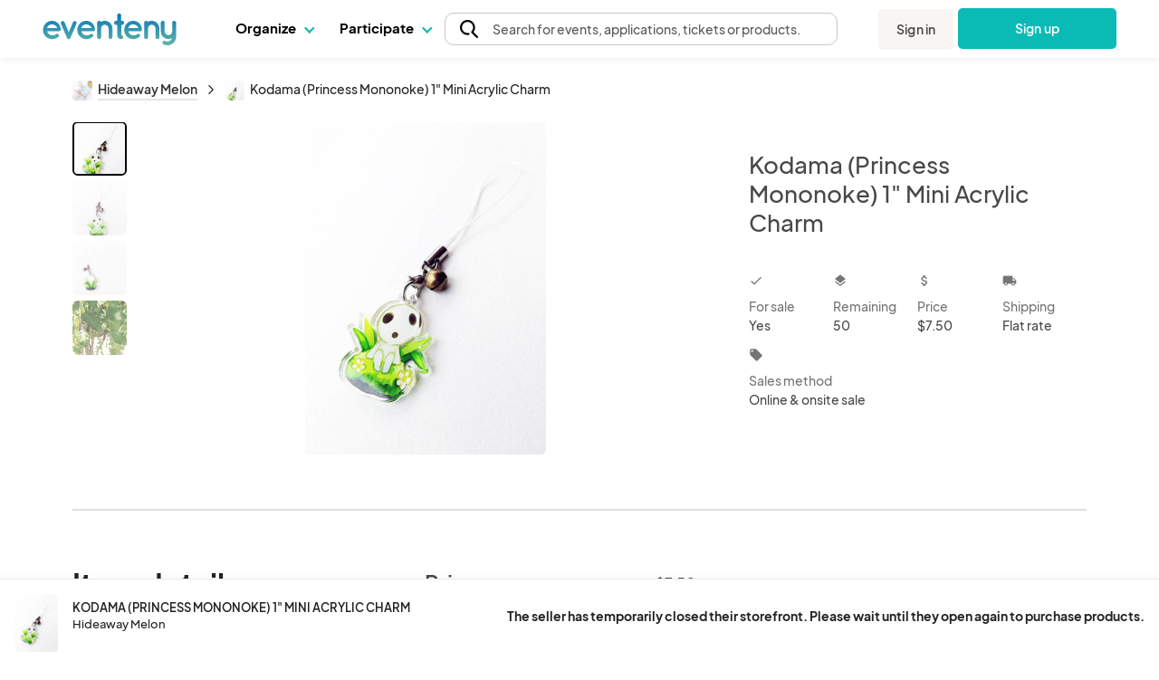

--- FILE ---
content_type: text/css;charset=UTF-8
request_url: https://www.eventeny.com/public/font-proxy.php?set=solid
body_size: 9879
content:
@font-face {
  font-family: 'unicons-solid';
  src: url('https://unicons.iconscout.com/release-pro/v4.0.8/fonts/solid/unicons-0.eot');
  src: url('https://unicons.iconscout.com/release-pro/v4.0.8/fonts/solid/unicons-0.eot#iefix') format('embedded-opentype'),
        url('https://unicons.iconscout.com/release-pro/v4.0.8/fonts/solid/unicons-0.woff2') format('woff2'),
        url('https://unicons.iconscout.com/release-pro/v4.0.8/fonts/solid/unicons-0.woff') format('woff'),
        url('https://unicons.iconscout.com/release-pro/v4.0.8/fonts/solid/unicons-0.ttf') format('truetype'),
        url('https://unicons.iconscout.com/release-pro/v4.0.8/fonts/solid/unicons-0.svg#unicons') format('svg');
  font-weight: normal;
  font-style: normal;
  unicode-range: U+E800-E83B;
}
@font-face {
  font-family: 'unicons-solid';
  src: url('https://unicons.iconscout.com/release-pro/v4.0.8/fonts/solid/unicons-1.eot');
  src: url('https://unicons.iconscout.com/release-pro/v4.0.8/fonts/solid/unicons-1.eot#iefix') format('embedded-opentype'),
        url('https://unicons.iconscout.com/release-pro/v4.0.8/fonts/solid/unicons-1.woff2') format('woff2'),
        url('https://unicons.iconscout.com/release-pro/v4.0.8/fonts/solid/unicons-1.woff') format('woff'),
        url('https://unicons.iconscout.com/release-pro/v4.0.8/fonts/solid/unicons-1.ttf') format('truetype'),
        url('https://unicons.iconscout.com/release-pro/v4.0.8/fonts/solid/unicons-1.svg#unicons') format('svg');
  font-weight: normal;
  font-style: normal;
  unicode-range: U+E83C-E877;
}
@font-face {
  font-family: 'unicons-solid';
  src: url('https://unicons.iconscout.com/release-pro/v4.0.8/fonts/solid/unicons-10.eot');
  src: url('https://unicons.iconscout.com/release-pro/v4.0.8/fonts/solid/unicons-10.eot#iefix') format('embedded-opentype'),
        url('https://unicons.iconscout.com/release-pro/v4.0.8/fonts/solid/unicons-10.woff2') format('woff2'),
        url('https://unicons.iconscout.com/release-pro/v4.0.8/fonts/solid/unicons-10.woff') format('woff'),
        url('https://unicons.iconscout.com/release-pro/v4.0.8/fonts/solid/unicons-10.ttf') format('truetype'),
        url('https://unicons.iconscout.com/release-pro/v4.0.8/fonts/solid/unicons-10.svg#unicons') format('svg');
  font-weight: normal;
  font-style: normal;
  unicode-range: U+EA58-EA93;
}
@font-face {
  font-family: 'unicons-solid';
  src: url('https://unicons.iconscout.com/release-pro/v4.0.8/fonts/solid/unicons-11.eot');
  src: url('https://unicons.iconscout.com/release-pro/v4.0.8/fonts/solid/unicons-11.eot#iefix') format('embedded-opentype'),
        url('https://unicons.iconscout.com/release-pro/v4.0.8/fonts/solid/unicons-11.woff2') format('woff2'),
        url('https://unicons.iconscout.com/release-pro/v4.0.8/fonts/solid/unicons-11.woff') format('woff'),
        url('https://unicons.iconscout.com/release-pro/v4.0.8/fonts/solid/unicons-11.ttf') format('truetype'),
        url('https://unicons.iconscout.com/release-pro/v4.0.8/fonts/solid/unicons-11.svg#unicons') format('svg');
  font-weight: normal;
  font-style: normal;
  unicode-range: U+EA94-EACF;
}
@font-face {
  font-family: 'unicons-solid';
  src: url('https://unicons.iconscout.com/release-pro/v4.0.8/fonts/solid/unicons-12.eot');
  src: url('https://unicons.iconscout.com/release-pro/v4.0.8/fonts/solid/unicons-12.eot#iefix') format('embedded-opentype'),
        url('https://unicons.iconscout.com/release-pro/v4.0.8/fonts/solid/unicons-12.woff2') format('woff2'),
        url('https://unicons.iconscout.com/release-pro/v4.0.8/fonts/solid/unicons-12.woff') format('woff'),
        url('https://unicons.iconscout.com/release-pro/v4.0.8/fonts/solid/unicons-12.ttf') format('truetype'),
        url('https://unicons.iconscout.com/release-pro/v4.0.8/fonts/solid/unicons-12.svg#unicons') format('svg');
  font-weight: normal;
  font-style: normal;
  unicode-range: U+EAD0-EB0B;
}
@font-face {
  font-family: 'unicons-solid';
  src: url('https://unicons.iconscout.com/release-pro/v4.0.8/fonts/solid/unicons-13.eot');
  src: url('https://unicons.iconscout.com/release-pro/v4.0.8/fonts/solid/unicons-13.eot#iefix') format('embedded-opentype'),
        url('https://unicons.iconscout.com/release-pro/v4.0.8/fonts/solid/unicons-13.woff2') format('woff2'),
        url('https://unicons.iconscout.com/release-pro/v4.0.8/fonts/solid/unicons-13.woff') format('woff'),
        url('https://unicons.iconscout.com/release-pro/v4.0.8/fonts/solid/unicons-13.ttf') format('truetype'),
        url('https://unicons.iconscout.com/release-pro/v4.0.8/fonts/solid/unicons-13.svg#unicons') format('svg');
  font-weight: normal;
  font-style: normal;
  unicode-range: U+EB0C-EB47;
}
@font-face {
  font-family: 'unicons-solid';
  src: url('https://unicons.iconscout.com/release-pro/v4.0.8/fonts/solid/unicons-14.eot');
  src: url('https://unicons.iconscout.com/release-pro/v4.0.8/fonts/solid/unicons-14.eot#iefix') format('embedded-opentype'),
        url('https://unicons.iconscout.com/release-pro/v4.0.8/fonts/solid/unicons-14.woff2') format('woff2'),
        url('https://unicons.iconscout.com/release-pro/v4.0.8/fonts/solid/unicons-14.woff') format('woff'),
        url('https://unicons.iconscout.com/release-pro/v4.0.8/fonts/solid/unicons-14.ttf') format('truetype'),
        url('https://unicons.iconscout.com/release-pro/v4.0.8/fonts/solid/unicons-14.svg#unicons') format('svg');
  font-weight: normal;
  font-style: normal;
  unicode-range: U+EB48-EB83;
}
@font-face {
  font-family: 'unicons-solid';
  src: url('https://unicons.iconscout.com/release-pro/v4.0.8/fonts/solid/unicons-15.eot');
  src: url('https://unicons.iconscout.com/release-pro/v4.0.8/fonts/solid/unicons-15.eot#iefix') format('embedded-opentype'),
        url('https://unicons.iconscout.com/release-pro/v4.0.8/fonts/solid/unicons-15.woff2') format('woff2'),
        url('https://unicons.iconscout.com/release-pro/v4.0.8/fonts/solid/unicons-15.woff') format('woff'),
        url('https://unicons.iconscout.com/release-pro/v4.0.8/fonts/solid/unicons-15.ttf') format('truetype'),
        url('https://unicons.iconscout.com/release-pro/v4.0.8/fonts/solid/unicons-15.svg#unicons') format('svg');
  font-weight: normal;
  font-style: normal;
  unicode-range: U+EB84-EBBF;
}
@font-face {
  font-family: 'unicons-solid';
  src: url('https://unicons.iconscout.com/release-pro/v4.0.8/fonts/solid/unicons-16.eot');
  src: url('https://unicons.iconscout.com/release-pro/v4.0.8/fonts/solid/unicons-16.eot#iefix') format('embedded-opentype'),
        url('https://unicons.iconscout.com/release-pro/v4.0.8/fonts/solid/unicons-16.woff2') format('woff2'),
        url('https://unicons.iconscout.com/release-pro/v4.0.8/fonts/solid/unicons-16.woff') format('woff'),
        url('https://unicons.iconscout.com/release-pro/v4.0.8/fonts/solid/unicons-16.ttf') format('truetype'),
        url('https://unicons.iconscout.com/release-pro/v4.0.8/fonts/solid/unicons-16.svg#unicons') format('svg');
  font-weight: normal;
  font-style: normal;
  unicode-range: U+EBC0-EBFB;
}
@font-face {
  font-family: 'unicons-solid';
  src: url('https://unicons.iconscout.com/release-pro/v4.0.8/fonts/solid/unicons-17.eot');
  src: url('https://unicons.iconscout.com/release-pro/v4.0.8/fonts/solid/unicons-17.eot#iefix') format('embedded-opentype'),
        url('https://unicons.iconscout.com/release-pro/v4.0.8/fonts/solid/unicons-17.woff2') format('woff2'),
        url('https://unicons.iconscout.com/release-pro/v4.0.8/fonts/solid/unicons-17.woff') format('woff'),
        url('https://unicons.iconscout.com/release-pro/v4.0.8/fonts/solid/unicons-17.ttf') format('truetype'),
        url('https://unicons.iconscout.com/release-pro/v4.0.8/fonts/solid/unicons-17.svg#unicons') format('svg');
  font-weight: normal;
  font-style: normal;
  unicode-range: U+EBFC-EC37;
}
@font-face {
  font-family: 'unicons-solid';
  src: url('https://unicons.iconscout.com/release-pro/v4.0.8/fonts/solid/unicons-18.eot');
  src: url('https://unicons.iconscout.com/release-pro/v4.0.8/fonts/solid/unicons-18.eot#iefix') format('embedded-opentype'),
        url('https://unicons.iconscout.com/release-pro/v4.0.8/fonts/solid/unicons-18.woff2') format('woff2'),
        url('https://unicons.iconscout.com/release-pro/v4.0.8/fonts/solid/unicons-18.woff') format('woff'),
        url('https://unicons.iconscout.com/release-pro/v4.0.8/fonts/solid/unicons-18.ttf') format('truetype'),
        url('https://unicons.iconscout.com/release-pro/v4.0.8/fonts/solid/unicons-18.svg#unicons') format('svg');
  font-weight: normal;
  font-style: normal;
  unicode-range: U+EC38-EC5D;
}
@font-face {
  font-family: 'unicons-solid';
  src: url('https://unicons.iconscout.com/release-pro/v4.0.8/fonts/solid/unicons-2.eot');
  src: url('https://unicons.iconscout.com/release-pro/v4.0.8/fonts/solid/unicons-2.eot#iefix') format('embedded-opentype'),
        url('https://unicons.iconscout.com/release-pro/v4.0.8/fonts/solid/unicons-2.woff2') format('woff2'),
        url('https://unicons.iconscout.com/release-pro/v4.0.8/fonts/solid/unicons-2.woff') format('woff'),
        url('https://unicons.iconscout.com/release-pro/v4.0.8/fonts/solid/unicons-2.ttf') format('truetype'),
        url('https://unicons.iconscout.com/release-pro/v4.0.8/fonts/solid/unicons-2.svg#unicons') format('svg');
  font-weight: normal;
  font-style: normal;
  unicode-range: U+E878-E8B3;
}
@font-face {
  font-family: 'unicons-solid';
  src: url('https://unicons.iconscout.com/release-pro/v4.0.8/fonts/solid/unicons-3.eot');
  src: url('https://unicons.iconscout.com/release-pro/v4.0.8/fonts/solid/unicons-3.eot#iefix') format('embedded-opentype'),
        url('https://unicons.iconscout.com/release-pro/v4.0.8/fonts/solid/unicons-3.woff2') format('woff2'),
        url('https://unicons.iconscout.com/release-pro/v4.0.8/fonts/solid/unicons-3.woff') format('woff'),
        url('https://unicons.iconscout.com/release-pro/v4.0.8/fonts/solid/unicons-3.ttf') format('truetype'),
        url('https://unicons.iconscout.com/release-pro/v4.0.8/fonts/solid/unicons-3.svg#unicons') format('svg');
  font-weight: normal;
  font-style: normal;
  unicode-range: U+E8B4-E8EF;
}
@font-face {
  font-family: 'unicons-solid';
  src: url('https://unicons.iconscout.com/release-pro/v4.0.8/fonts/solid/unicons-4.eot');
  src: url('https://unicons.iconscout.com/release-pro/v4.0.8/fonts/solid/unicons-4.eot#iefix') format('embedded-opentype'),
        url('https://unicons.iconscout.com/release-pro/v4.0.8/fonts/solid/unicons-4.woff2') format('woff2'),
        url('https://unicons.iconscout.com/release-pro/v4.0.8/fonts/solid/unicons-4.woff') format('woff'),
        url('https://unicons.iconscout.com/release-pro/v4.0.8/fonts/solid/unicons-4.ttf') format('truetype'),
        url('https://unicons.iconscout.com/release-pro/v4.0.8/fonts/solid/unicons-4.svg#unicons') format('svg');
  font-weight: normal;
  font-style: normal;
  unicode-range: U+E8F0-E92B;
}
@font-face {
  font-family: 'unicons-solid';
  src: url('https://unicons.iconscout.com/release-pro/v4.0.8/fonts/solid/unicons-5.eot');
  src: url('https://unicons.iconscout.com/release-pro/v4.0.8/fonts/solid/unicons-5.eot#iefix') format('embedded-opentype'),
        url('https://unicons.iconscout.com/release-pro/v4.0.8/fonts/solid/unicons-5.woff2') format('woff2'),
        url('https://unicons.iconscout.com/release-pro/v4.0.8/fonts/solid/unicons-5.woff') format('woff'),
        url('https://unicons.iconscout.com/release-pro/v4.0.8/fonts/solid/unicons-5.ttf') format('truetype'),
        url('https://unicons.iconscout.com/release-pro/v4.0.8/fonts/solid/unicons-5.svg#unicons') format('svg');
  font-weight: normal;
  font-style: normal;
  unicode-range: U+E92C-E967;
}
@font-face {
  font-family: 'unicons-solid';
  src: url('https://unicons.iconscout.com/release-pro/v4.0.8/fonts/solid/unicons-6.eot');
  src: url('https://unicons.iconscout.com/release-pro/v4.0.8/fonts/solid/unicons-6.eot#iefix') format('embedded-opentype'),
        url('https://unicons.iconscout.com/release-pro/v4.0.8/fonts/solid/unicons-6.woff2') format('woff2'),
        url('https://unicons.iconscout.com/release-pro/v4.0.8/fonts/solid/unicons-6.woff') format('woff'),
        url('https://unicons.iconscout.com/release-pro/v4.0.8/fonts/solid/unicons-6.ttf') format('truetype'),
        url('https://unicons.iconscout.com/release-pro/v4.0.8/fonts/solid/unicons-6.svg#unicons') format('svg');
  font-weight: normal;
  font-style: normal;
  unicode-range: U+E968-E9A3;
}
@font-face {
  font-family: 'unicons-solid';
  src: url('https://unicons.iconscout.com/release-pro/v4.0.8/fonts/solid/unicons-7.eot');
  src: url('https://unicons.iconscout.com/release-pro/v4.0.8/fonts/solid/unicons-7.eot#iefix') format('embedded-opentype'),
        url('https://unicons.iconscout.com/release-pro/v4.0.8/fonts/solid/unicons-7.woff2') format('woff2'),
        url('https://unicons.iconscout.com/release-pro/v4.0.8/fonts/solid/unicons-7.woff') format('woff'),
        url('https://unicons.iconscout.com/release-pro/v4.0.8/fonts/solid/unicons-7.ttf') format('truetype'),
        url('https://unicons.iconscout.com/release-pro/v4.0.8/fonts/solid/unicons-7.svg#unicons') format('svg');
  font-weight: normal;
  font-style: normal;
  unicode-range: U+E9A4-E9DF;
}
@font-face {
  font-family: 'unicons-solid';
  src: url('https://unicons.iconscout.com/release-pro/v4.0.8/fonts/solid/unicons-8.eot');
  src: url('https://unicons.iconscout.com/release-pro/v4.0.8/fonts/solid/unicons-8.eot#iefix') format('embedded-opentype'),
        url('https://unicons.iconscout.com/release-pro/v4.0.8/fonts/solid/unicons-8.woff2') format('woff2'),
        url('https://unicons.iconscout.com/release-pro/v4.0.8/fonts/solid/unicons-8.woff') format('woff'),
        url('https://unicons.iconscout.com/release-pro/v4.0.8/fonts/solid/unicons-8.ttf') format('truetype'),
        url('https://unicons.iconscout.com/release-pro/v4.0.8/fonts/solid/unicons-8.svg#unicons') format('svg');
  font-weight: normal;
  font-style: normal;
  unicode-range: U+E9E0-EA1B;
}
@font-face {
  font-family: 'unicons-solid';
  src: url('https://unicons.iconscout.com/release-pro/v4.0.8/fonts/solid/unicons-9.eot');
  src: url('https://unicons.iconscout.com/release-pro/v4.0.8/fonts/solid/unicons-9.eot#iefix') format('embedded-opentype'),
        url('https://unicons.iconscout.com/release-pro/v4.0.8/fonts/solid/unicons-9.woff2') format('woff2'),
        url('https://unicons.iconscout.com/release-pro/v4.0.8/fonts/solid/unicons-9.woff') format('woff'),
        url('https://unicons.iconscout.com/release-pro/v4.0.8/fonts/solid/unicons-9.ttf') format('truetype'),
        url('https://unicons.iconscout.com/release-pro/v4.0.8/fonts/solid/unicons-9.svg#unicons') format('svg');
  font-weight: normal;
  font-style: normal;
  unicode-range: U+EA1C-EA57;
}[class^="uis-"]:before,
[class*=" uis-"]:before {
  font-family: "unicons-solid";
  font-style: normal;
  font-weight: normal;
  speak: none;

  display: inline-block;
  text-decoration: inherit;

  /* For safety - reset parent styles, that can break glyph codes */
  font-variant: normal;
  text-transform: none;

  /* fix buttons height, for twitter bootstrap */
  line-height: 1;

  /* Font smoothing. That was taken from TWBS */
  -webkit-font-smoothing: antialiased;
  -moz-osx-font-smoothing: grayscale;
}

/* Flip and Rotate */

[class*="uis-"].flip-horizontal:before {
  transform: scaleX(-1);
}
[class*="uis-"].flip-horizontal.rotate-90:before {
  transform: rotate(90deg) scaleX(-1);
}
[class*="uis-"].flip-horizontal.rotate-180:before {
  transform: rotate(180deg) scaleX(-1);
}
[class*="uis-"].flip-horizontal.rotate-270:before {
  transform: rotate(270deg) scaleX(-1);
}
[class*="uis-"].flip-horizontal.flip-vertical:before {
  transform: scale(-1);
}
[class*="uis-"].flip-horizontal.flip-vertical.rotate-90:before {
  transform: rotate(90deg) scale(-1);
}
[class*="uis-"].flip-horizontal.flip-vertical.rotate-180:before {
  transform: rotate(180deg) scale(-1);
}
[class*="uis-"].flip-horizontal.flip-vertical.rotate-270:before {
  transform: rotate(270deg) scale(-1);
}
[class*="uis-"].flip-vertical:before {
  transform: scaleY(-1);
}
[class*="uis-"].flip-vertical.rotate-90:before {
  transform: rotate(90deg) scaleY(-1);
}
[class*="uis-"].flip-vertical.rotate-180:before {
  transform: rotate(180deg) scaleY(-1);
}
[class*="uis-"].flip-vertical.rotate-270:before {
  transform: rotate(270deg) scaleY(-1);
}
[class*="uis-"].rotate-90:before {
  transform: rotate(90deg);
}
[class*="uis-"].rotate-180:before {
  transform: rotate(180deg);
}
[class*="uis-"].rotate-270:before {
  transform: rotate(270deg);
}
.uis-web-section-alt:before { content: '\e800'; }.uis-corner-up-right:before { content: '\e801'; }.uis-corner-right-down:before { content: '\e802'; }.uis-download-alt:before { content: '\e803'; }.uis-arrow-circle-down:before { content: '\e804'; }.uis-corner-left-down:before { content: '\e805'; }.uis-angle-double-down:before { content: '\e806'; }.uis-corner-down-right:before { content: '\e807'; }.uis-bag:before { content: '\e808'; }.uis-web-grid:before { content: '\e809'; }.uis-briefcase:before { content: '\e80a'; }.uis-direction:before { content: '\e80b'; }.uis-upload-alt:before { content: '\e80c'; }.uis-arrow-circle-up:before { content: '\e80d'; }.uis-signal-alt-3:before { content: '\e80e'; }.uis-sorting:before { content: '\e80f'; }.uis-window-section:before { content: '\e810'; }.uis-corner-down-left:before { content: '\e811'; }.uis-align-center-justify:before { content: '\e812'; }.uis-dialpad:before { content: '\e813'; }.uis-window-grid:before { content: '\e814'; }.uis-angle-double-up:before { content: '\e815'; }.uis-corner-up-left:before { content: '\e816'; }.uis-angle-right:before { content: '\e817'; }.uis-schedule:before { content: '\e818'; }.uis-comment-dots:before { content: '\e819'; }.uis-graph-bar:before { content: '\e81a'; }.uis-angle-down:before { content: '\e81b'; }.uis-arrow-circle-left:before { content: '\e81c'; }.uis-arrow-circle-right:before { content: '\e81d'; }.uis-chart-pie:before { content: '\e81e'; }.uis-arrow-down-left:before { content: '\e81f'; }.uis-arrow-up-right:before { content: '\e820'; }.uis-columns:before { content: '\e821'; }.uis-web-section:before { content: '\e822'; }.uis-analytics:before { content: '\e823'; }.uis-grid:before { content: '\e824'; }.uis-angle-right-b:before { content: '\e825'; }.uis-chart:before { content: '\e826'; }.uis-window-maximize:before { content: '\e827'; }.uis-list-ul:before { content: '\e828'; }.uis-angle-double-right:before { content: '\e829'; }.uis-analysis:before { content: '\e82a'; }.uis-arrow-up-left:before { content: '\e82b'; }.uis-web-grid-alt:before { content: '\e82c'; }.uis-angle-up:before { content: '\e82d'; }.uis-arrow-down-right:before { content: '\e82e'; }.uis-angle-left:before { content: '\e82f'; }.uis-document-layout-left:before { content: '\e830'; }.uis-angle-double-left:before { content: '\e831'; }.uis-border-top:before { content: '\e832'; }.uis-align-justify:before { content: '\e833'; }.uis-right-indent:before { content: '\e834'; }.uis-left-indent-alt:before { content: '\e835'; }.uis-subject:before { content: '\e836'; }.uis-align-right:before { content: '\e837'; }.uis-wrap-text:before { content: '\e838'; }.uis-list-ui-alt:before { content: '\e839'; }.uis-paragraph:before { content: '\e83a'; }.uis-border-right:before { content: '\e83b'; }.uis-align-right-justify:before { content: '\e83c'; }.uis-bars:before { content: '\e83d'; }.uis-border-left:before { content: '\e83e'; }.uis-border-inner:before { content: '\e83f'; }.uis-align-left-justify:before { content: '\e840'; }.uis-border-clear:before { content: '\e841'; }.uis-border-vertical:before { content: '\e842'; }.uis-right-indent-alt:before { content: '\e843'; }.uis-border-horizontal:before { content: '\e844'; }.uis-ruler-combined:before { content: '\e845'; }.uis-repeat:before { content: '\e846'; }.uis-ruler:before { content: '\e847'; }.uis-square-full:before { content: '\e848'; }.uis-border-bottom:before { content: '\e849'; }.uis-horizontal-align-left:before { content: '\e84a'; }.uis-flip-h-alt:before { content: '\e84b'; }.uis-grip-horizontal-line:before { content: '\e84c'; }.uis-vector-square-alt:before { content: '\e84d'; }.uis-flip-h:before { content: '\e84e'; }.uis-flip-v-alt:before { content: '\e84f'; }.uis-align-letter-right:before { content: '\e850'; }.uis-align-alt:before { content: '\e851'; }.uis-align-center:before { content: '\e852'; }.uis-layers-alt:before { content: '\e853'; }.uis-flip-v:before { content: '\e854'; }.uis-compress:before { content: '\e855'; }.uis-vector-square:before { content: '\e856'; }.uis-line-spacing:before { content: '\e857'; }.uis-border-alt:before { content: '\e858'; }.uis-object-group:before { content: '\e859'; }.uis-document-layout-center:before { content: '\e85a'; }.uis-border-out:before { content: '\e85b'; }.uis-object-ungroup:before { content: '\e85c'; }.uis-table:before { content: '\e85d'; }.uis-circle-layer:before { content: '\e85e'; }.uis-apps:before { content: '\e85f'; }.uis-document-layout-right:before { content: '\e860'; }.uis-grids:before { content: '\e861'; }.uis-align-left:before { content: '\e862'; }.uis-left-indent:before { content: '\e863'; }.uis-store-slash:before { content: '\e864'; }.uis-user-arrows:before { content: '\e865'; }.uis-stethoscope-alt:before { content: '\e866'; }.uis-head-side:before { content: '\e867'; }.uis-social-distancing:before { content: '\e868'; }.uis-toilet-paper:before { content: '\e869'; }.uis-virus-slash:before { content: '\e86a'; }.uis-house-user:before { content: '\e86b'; }.uis-clinic-medical:before { content: '\e86c'; }.uis-hospital-square-sign:before { content: '\e86d'; }.uis-image-v:before { content: '\e86e'; }.uis-hospital:before { content: '\e86f'; }.uis-sanitizer-alt:before { content: '\e870'; }.uis-user-nurse:before { content: '\e871'; }.uis-head-side-mask:before { content: '\e872'; }.uis-microscope:before { content: '\e873'; }.uis-head-side-cough:before { content: '\e874'; }.uis-hospital-symbol:before { content: '\e875'; }.uis-user-md:before { content: '\e876'; }.uis-stethoscope:before { content: '\e877'; }.uis-file-minus:before { content: '\ea58'; }.uis-kid:before { content: '\ea59'; }.uis-files-landscapes-alt:before { content: '\ea5a'; }.uis-annoyed:before { content: '\ea5b'; }.uis-folder-minus:before { content: '\ea5c'; }.uis-file-plus:before { content: '\ea5d'; }.uis-file-landscape-alt:before { content: '\ea5e'; }.uis-file-shield-alt:before { content: '\ea5f'; }.uis-file:before { content: '\ea60'; }.uis-meh:before { content: '\ea61'; }.uis-file-lock-alt:before { content: '\ea62'; }.uis-copy-landscape:before { content: '\ea63'; }.uis-file-upload-alt:before { content: '\ea64'; }.uis-file-check-alt:before { content: '\ea65'; }.uis-file-search-alt:before { content: '\ea66'; }.uis-file-import:before { content: '\ea67'; }.uis-folder-upload:before { content: '\ea68'; }.uis-file-landscape:before { content: '\ea69'; }.uis-files-landscapes:before { content: '\ea6a'; }.uis-folder-network:before { content: '\ea6b'; }.uis-squint:before { content: '\ea6c'; }.uis-clipboard:before { content: '\ea6d'; }.uis-folder-info:before { content: '\ea6e'; }.uis-file-minus-alt:before { content: '\ea6f'; }.uis-folder-medical:before { content: '\ea70'; }.uis-file-question:before { content: '\ea71'; }.uis-document-info:before { content: '\ea72'; }.uis-file-export:before { content: '\ea73'; }.uis-file-question-alt:before { content: '\ea74'; }.uis-folder-question:before { content: '\ea75'; }.uis-file-plus-alt:before { content: '\ea76'; }.uis-file-medical:before { content: '\ea77'; }.uis-file-share-alt:before { content: '\ea78'; }.uis-books:before { content: '\ea79'; }.uis-file-heart:before { content: '\ea7a'; }.uis-folder-exclamation:before { content: '\ea7b'; }.uis-file-exclamation:before { content: '\ea7c'; }.uis-folder-download:before { content: '\ea7d'; }.uis-folder:before { content: '\ea7e'; }.uis-file-network:before { content: '\ea7f'; }.uis-clipboard-blank:before { content: '\ea80'; }.uis-file-contract-dollar:before { content: '\ea81'; }.uis-folder-open:before { content: '\ea82'; }.uis-folder-lock:before { content: '\ea83'; }.uis-folder-heart:before { content: '\ea84'; }.uis-copy:before { content: '\ea85'; }.uis-file-block-alt:before { content: '\ea86'; }.uis-location-pin-alt:before { content: '\ea87'; }.uis-file-blank:before { content: '\ea88'; }.uis-sick:before { content: '\ea89'; }.uis-location-arrow-alt:before { content: '\ea8a'; }.uis-map-marker-alt:before { content: '\ea8b'; }.uis-file-bookmark-alt:before { content: '\ea8c'; }.uis-map:before { content: '\ea8d'; }.uis-file-edit-alt:before { content: '\ea8e'; }.uis-file-download:before { content: '\ea8f'; }.uis-folder-times:before { content: '\ea90'; }.uis-copy-alt:before { content: '\ea91'; }.uis-folder-check:before { content: '\ea92'; }.uis-file-exclamation-alt:before { content: '\ea93'; }.uis-sign-right:before { content: '\ea94'; }.uis-file-times-alt:before { content: '\ea95'; }.uis-navigator:before { content: '\ea96'; }.uis-file-copy-alt:before { content: '\ea97'; }.uis-map-marker-minus:before { content: '\ea98'; }.uis-file-download-alt:before { content: '\ea99'; }.uis-medkit:before { content: '\ea9a'; }.uis-file-alt:before { content: '\ea9b'; }.uis-map-marker-question:before { content: '\ea9c'; }.uis-location-arrow:before { content: '\ea9d'; }.uis-map-marker-plus:before { content: '\ea9e'; }.uis-smile-dizzy:before { content: '\ea9f'; }.uis-sign-left:before { content: '\eaa0'; }.uis-clipboard-alt:before { content: '\eaa1'; }.uis-map-pin-alt:before { content: '\eaa2'; }.uis-map-pin:before { content: '\eaa3'; }.uis-heartbeat:before { content: '\eaa4'; }.uis-compass:before { content: '\eaa5'; }.uis-heart-rate:before { content: '\eaa6'; }.uis-map-marker-info:before { content: '\eaa7'; }.uis-map-marker:before { content: '\eaa8'; }.uis-ear:before { content: '\eaa9'; }.uis-directions:before { content: '\eaaa'; }.uis-sign-alt:before { content: '\eaab'; }.uis-stretcher:before { content: '\eaac'; }.uis-wheelchair-alt:before { content: '\eaad'; }.uis-monitor-heart-rate:before { content: '\eaae'; }.uis-thermometer:before { content: '\eaaf'; }.uis-assistive-listening-systems:before { content: '\eab0'; }.uis-capsule:before { content: '\eab1'; }.uis-heart-medical:before { content: '\eab2'; }.uis-ambulance:before { content: '\eab3'; }.uis-file-upload:before { content: '\eab4'; }.uis-medical-square-full:before { content: '\eab5'; }.uis-clipboard-notes:before { content: '\eab6'; }.uis-file-times:before { content: '\eab7'; }.uis-location-point:before { content: '\eab8'; }.uis-map-marker-edit:before { content: '\eab9'; }.uis-medical-drip:before { content: '\eaba'; }.uis-prescription-bottle:before { content: '\eabb'; }.uis-forward:before { content: '\eabc'; }.uis-equal-circle:before { content: '\eabd'; }.uis-file-medical-alt:before { content: '\eabe'; }.uis-compact-disc:before { content: '\eabf'; }.uis-image-times:before { content: '\eac0'; }.uis-book-medical:before { content: '\eac1'; }.uis-map-marker-shield:before { content: '\eac2'; }.uis-image-download:before { content: '\eac3'; }.uis-syringe:before { content: '\eac4'; }.uis-tablets:before { content: '\eac5'; }.uis-play:before { content: '\eac6'; }.uis-sliders-v:before { content: '\eac7'; }.uis-image-shield:before { content: '\eac8'; }.uis-slider-h-range:before { content: '\eac9'; }.uis-camera:before { content: '\eaca'; }.uis-pause-circle:before { content: '\eacb'; }.uis-image-edit:before { content: '\eacc'; }.uis-image-search:before { content: '\eacd'; }.uis-music-tune-slash:before { content: '\eace'; }.uis-slider-h:before { content: '\eacf'; }.uis-sliders-v-alt:before { content: '\ead0'; }.uis-camera-change:before { content: '\ead1'; }.uis-boombox:before { content: '\ead2'; }.uis-image-block:before { content: '\ead3'; }.uis-play-circle:before { content: '\ead4'; }.uis-pause:before { content: '\ead5'; }.uis-skip-forward-circle:before { content: '\ead6'; }.uis-image-plus:before { content: '\ead7'; }.uis-video:before { content: '\ead8'; }.uis-step-backward-alt:before { content: '\ead9'; }.uis-music:before { content: '\eada'; }.uis-image-check:before { content: '\eadb'; }.uis-step-backward-circle:before { content: '\eadc'; }.uis-clapper-board:before { content: '\eadd'; }.uis-backward:before { content: '\eade'; }.uis-skip-forward-alt:before { content: '\eadf'; }.uis-band-aid:before { content: '\eae0'; }.uis-selfie:before { content: '\eae1'; }.uis-step-backward:before { content: '\eae2'; }.uis-microphone-slash:before { content: '\eae3'; }.uis-ticket:before { content: '\eae4'; }.uis-music-note:before { content: '\eae5'; }.uis-medical-square:before { content: '\eae6'; }.uis-bolt-slash:before { content: '\eae7'; }.uis-image:before { content: '\eae8'; }.uis-rss-interface:before { content: '\eae9'; }.uis-headphones:before { content: '\eaea'; }.uis-camera-plus:before { content: '\eaeb'; }.uis-image-question:before { content: '\eaec'; }.uis-image-info:before { content: '\eaed'; }.uis-image-lock:before { content: '\eaee'; }.uis-image-redo:before { content: '\eaef'; }.uis-stop-circle:before { content: '\eaf0'; }.uis-image-minus:before { content: '\eaf1'; }.uis-flower:before { content: '\eaf2'; }.uis-image-upload:before { content: '\eaf3'; }.uis-image-share:before { content: '\eaf4'; }.uis-video-question:before { content: '\eaf5'; }.uis-shutter:before { content: '\eaf6'; }.uis-skip-forward:before { content: '\eaf7'; }.uis-capture:before { content: '\eaf8'; }.uis-shutter-alt:before { content: '\eaf9'; }.uis-mountains:before { content: '\eafa'; }.uis-image-broken:before { content: '\eafb'; }.uis-focus-target:before { content: '\eafc'; }.uis-shield-exclamation:before { content: '\eafd'; }.uis-bright:before { content: '\eafe'; }.uis-heart-alt:before { content: '\eaff'; }.uis-shield:before { content: '\eb00'; }.uis-focus:before { content: '\eb01'; }.uis-shield-check:before { content: '\eb02'; }.uis-headphone-slash:before { content: '\eb03'; }.uis-shield-question:before { content: '\eb04'; }.uis-gift:before { content: '\eb05'; }.uis-square-shape:before { content: '\eb06'; }.uis-square:before { content: '\eb07'; }.uis-shopping-cart:before { content: '\eb08'; }.uis-copyright:before { content: '\eb09'; }.uis-shopping-cart-alt:before { content: '\eb0a'; }.uis-label:before { content: '\eb0b'; }.uis-transaction:before { content: '\eb0c'; }.uis-trademark:before { content: '\eb0d'; }.uis-closed-captioning-slash:before { content: '\eb0e'; }.uis-exposure-increase:before { content: '\eb0f'; }.uis-mars:before { content: '\eb10'; }.uis-parking-square:before { content: '\eb11'; }.uis-focus-add:before { content: '\eb12'; }.uis-bowling-ball:before { content: '\eb13'; }.uis-closed-captioning:before { content: '\eb14'; }.uis-eye:before { content: '\eb15'; }.uis-store-alt:before { content: '\eb16'; }.uis-volleyball:before { content: '\eb17'; }.uis-exposure-alt:before { content: '\eb18'; }.uis-shopping-basket:before { content: '\eb19'; }.uis-parking-circle:before { content: '\eb1a'; }.uis-dice-six:before { content: '\eb1b'; }.uis-circle:before { content: '\eb1c'; }.uis-accessible-icon-alt:before { content: '\eb1d'; }.uis-ban:before { content: '\eb1e'; }.uis-store:before { content: '\eb1f'; }.uis-wheelchair:before { content: '\eb20'; }.uis-headphones-alt:before { content: '\eb21'; }.uis-kayak:before { content: '\eb22'; }.uis-heart:before { content: '\eb23'; }.uis-tennis-ball:before { content: '\eb24'; }.uis-dice-four:before { content: '\eb25'; }.uis-heart-sign:before { content: '\eb26'; }.uis-golf-ball:before { content: '\eb27'; }.uis-archive:before { content: '\eb28'; }.uis-shop:before { content: '\eb29'; }.uis-servicemark:before { content: '\eb2a'; }.uis-trophy:before { content: '\eb2b'; }.uis-octagon:before { content: '\eb2c'; }.uis-diamond:before { content: '\eb2d'; }.uis-dice-two:before { content: '\eb2e'; }.uis-basketball:before { content: '\eb2f'; }.uis-football:before { content: '\eb30'; }.uis-shield-slash:before { content: '\eb31'; }.uis-registered:before { content: '\eb32'; }.uis-tag-alt:before { content: '\eb33'; }.uis-shopping-bag:before { content: '\eb34'; }.uis-credit-card-search:before { content: '\eb35'; }.uis-venus:before { content: '\eb36'; }.uis-pricetag-alt:before { content: '\eb37'; }.uis-dice-one:before { content: '\eb38'; }.uis-club:before { content: '\eb39'; }.uis-football-ball:before { content: '\eb3a'; }.uis-trademark-circle:before { content: '\eb3b'; }.uis-dice-three:before { content: '\eb3c'; }.uis-qrcode-scan:before { content: '\eb3d'; }.uis-tag:before { content: '\eb3e'; }.uis-basketball-hoop:before { content: '\eb3f'; }.uis-truck:before { content: '\eb40'; }.uis-users-alt:before { content: '\eb41'; }.uis-label-alt:before { content: '\eb42'; }.uis-creative-commons-pd:before { content: '\eb43'; }.uis-bus:before { content: '\eb44'; }.uis-truck-loading:before { content: '\eb45'; }.uis-images:before { content: '\eb46'; }.uis-car-sideview:before { content: '\eb47'; }.uis-table-tennis:before { content: '\eb48'; }.uis-bus-alt:before { content: '\eb49'; }.uis-subway-alt:before { content: '\eb4a'; }.uis-user-times:before { content: '\eb4b'; }.uis-user-square:before { content: '\eb4c'; }.uis-user-exclamation:before { content: '\eb4d'; }.uis-bus-school:before { content: '\eb4e'; }.uis-stopwatch-slash:before { content: '\eb4f'; }.uis-wind:before { content: '\eb50'; }.uis-baseball-ball:before { content: '\eb51'; }.uis-user-location:before { content: '\eb52'; }.uis-ship:before { content: '\eb53'; }.uis-metro:before { content: '\eb54'; }.uis-dice-five:before { content: '\eb55'; }.uis-car-wash:before { content: '\eb56'; }.uis-user-plus:before { content: '\eb57'; }.uis-clouds:before { content: '\eb58'; }.uis-taxi:before { content: '\eb59'; }.uis-user-minus:before { content: '\eb5a'; }.uis-cloud-wind:before { content: '\eb5b'; }.uis-luggage-cart:before { content: '\eb5c'; }.uis-watch:before { content: '\eb5d'; }.uis-dumbbell:before { content: '\eb5e'; }.uis-user-check:before { content: '\eb5f'; }.uis-sunset:before { content: '\eb60'; }.uis-parcel:before { content: '\eb61'; }.uis-tornado:before { content: '\eb62'; }.uis-watch-alt:before { content: '\eb63'; }.uis-desert:before { content: '\eb64'; }.uis-book-reader:before { content: '\eb65'; }.uis-cloud-sun-rain:before { content: '\eb66'; }.uis-user:before { content: '\eb67'; }.uis-cloud:before { content: '\eb68'; }.uis-cloud-sun-tear:before { content: '\eb69'; }.uis-spade:before { content: '\eb6a'; }.uis-film:before { content: '\eb6b'; }.uis-subway:before { content: '\eb6c'; }.uis-windy:before { content: '\eb6d'; }.uis-cloud-sun-hail:before { content: '\eb6e'; }.uis-user-circle:before { content: '\eb6f'; }.uis-snowflake:before { content: '\eb70'; }.uis-raindrops-alt:before { content: '\eb71'; }.uis-cloud-sun-rain-alt:before { content: '\eb72'; }.uis-rainbow:before { content: '\eb73'; }.uis-thunderstorm-sun:before { content: '\eb74'; }.uis-fahrenheit:before { content: '\eb75'; }.uis-water:before { content: '\eb76'; }.uis-wind-sun:before { content: '\eb77'; }.uis-temperature-minus:before { content: '\eb78'; }.uis-thunderstorm-moon:before { content: '\eb79'; }.uis-cloud-showers:before { content: '\eb7a'; }.uis-temperature-quarter:before { content: '\eb7b'; }.uis-raindrops:before { content: '\eb7c'; }.uis-cloud-sun:before { content: '\eb7d'; }.uis-temperature-empty:before { content: '\eb7e'; }.uis-cloud-moon-showers:before { content: '\eb7f'; }.uis-cloud-moon:before { content: '\eb80'; }.uis-temperature-plus:before { content: '\eb81'; }.uis-n-a:before { content: '\eb82'; }.uis-cloud-moon-rain:before { content: '\eb83'; }.uis-cloud-rain-sun:before { content: '\eb84'; }.uis-adjust-half:before { content: '\eb85'; }.uis-temperature-three-quarter:before { content: '\eb86'; }.uis-moon-eclipse:before { content: '\eb87'; }.uis-temperature:before { content: '\eb88'; }.uis-snow-flake:before { content: '\eb89'; }.uis-mountains-sun:before { content: '\eb8a'; }.uis-cloud-showers-alt:before { content: '\eb8b'; }.uis-moon:before { content: '\eb8c'; }.uis-celsius:before { content: '\eb8d'; }.uis-thunderstorm:before { content: '\eb8e'; }.uis-car-slash:before { content: '\eb8f'; }.uis-cloud-moon-hail:before { content: '\eb90'; }.uis-temperature-half:before { content: '\eb91'; }.uis-cloud-showers-heavy:before { content: '\eb92'; }.uis-cloud-hail:before { content: '\eb93'; }.uis-cloud-meatball:before { content: '\eb94'; }.uis-snowflake-alt:before { content: '\eb95'; }.uis-moonset:before { content: '\eb96'; }.uis-wind-moon:before { content: '\eb97'; }.uis-cloud-drizzle:before { content: '\eb98'; }.uis-10-plus:before { content: '\eb99'; }.uis-forecastcloud-moon-tear:before { content: '\eb9a'; }.uis-plane-departure:before { content: '\eb9b'; }.uis-glass:before { content: '\eb9c'; }.uis-x-add:before { content: '\eb9d'; }.uis-6-plus:before { content: '\eb9e'; }.uis-cloud-sun-meatball:before { content: '\eb9f'; }.uis-cloud-moon-meatball:before { content: '\eba0'; }.uis-13-plus:before { content: '\eba1'; }.uis-windsock:before { content: '\eba2'; }.uis-wifi-slash:before { content: '\eba3'; }.uis-3-plus:before { content: '\eba4'; }.uis-21-plus:before { content: '\eba5'; }.uis-12-plus:before { content: '\eba6'; }.uis-search-plus:before { content: '\eba7'; }.uis-plus-square:before { content: '\eba8'; }.uis-18-plus:before { content: '\eba9'; }.uis-cube:before { content: '\ebaa'; }.uis-0-plus:before { content: '\ebab'; }.uis-wifi:before { content: '\ebac'; }.uis-adjust-circle:before { content: '\ebad'; }.uis-trash-alt:before { content: '\ebae'; }.uis-x:before { content: '\ebaf'; }.uis-adjust-alt:before { content: '\ebb0'; }.uis-volume-off:before { content: '\ebb1'; }.uis-trees:before { content: '\ebb2'; }.uis-glass-martini:before { content: '\ebb3'; }.uis-tv-retro:before { content: '\ebb4'; }.uis-tear:before { content: '\ebb5'; }.uis-streering:before { content: '\ebb6'; }.uis-search-minus:before { content: '\ebb7'; }.uis-17-plus:before { content: '\ebb8'; }.uis-plus-circle:before { content: '\ebb9'; }.uis-video-slash:before { content: '\ebba'; }.uis-tachometer-fast:before { content: '\ebbb'; }.uis-hourglass:before { content: '\ebbc'; }.uis-link-add:before { content: '\ebbd'; }.uis-voicemail:before { content: '\ebbe'; }.uis-plus:before { content: '\ebbf'; }.uis-crockery:before { content: '\ebc0'; }.uis-glass-tea:before { content: '\ebc1'; }.uis-bookmark-full:before { content: '\ebc2'; }.uis-rss:before { content: '\ebc3'; }.uis-car:before { content: '\ebc4'; }.uis-cog:before { content: '\ebc5'; }.uis-traffic-light:before { content: '\ebc6'; }.uis-rope-way:before { content: '\ebc7'; }.uis-trash:before { content: '\ebc8'; }.uis-utensils-alt:before { content: '\ebc9'; }.uis-pizza-slice:before { content: '\ebca'; }.uis-swimmer:before { content: '\ebcb'; }.uis-volume-down:before { content: '\ebcc'; }.uis-bed:before { content: '\ebcd'; }.uis-message:before { content: '\ebce'; }.uis-upload:before { content: '\ebcf'; }.uis-umbrella:before { content: '\ebd0'; }.uis-sync:before { content: '\ebd1'; }.uis-voicemail-rectangle:before { content: '\ebd2'; }.uis-rotate-360:before { content: '\ebd3'; }.uis-dashboard:before { content: '\ebd4'; }.uis-calendar-slash:before { content: '\ebd5'; }.uis-search-alt:before { content: '\ebd6'; }.uis-plane-fly:before { content: '\ebd7'; }.uis-wrench:before { content: '\ebd8'; }.uis-addition:before { content: '\ebd9'; }.uis-question:before { content: '\ebda'; }.uis-minus:before { content: '\ebdb'; }.uis-edit:before { content: '\ebdc'; }.uis-bolt:before { content: '\ebdd'; }.uis-sign-in-alt:before { content: '\ebde'; }.uis-tv-retro-slash:before { content: '\ebdf'; }.uis-share-alt:before { content: '\ebe0'; }.uis-sign-out-alt:before { content: '\ebe1'; }.uis-power:before { content: '\ebe2'; }.uis-water-drop-slash:before { content: '\ebe3'; }.uis-wallet:before { content: '\ebe4'; }.uis-pen:before { content: '\ebe5'; }.uis-mobile-vibrate:before { content: '\ebe6'; }.uis-bell:before { content: '\ebe7'; }.uis-edit-alt:before { content: '\ebe8'; }.uis-eye-slash:before { content: '\ebe9'; }.uis-layers:before { content: '\ebea'; }.uis-camera-slash:before { content: '\ebeb'; }.uis-bag-slash:before { content: '\ebec'; }.uis-brightness:before { content: '\ebed'; }.uis-money-bill-slash:before { content: '\ebee'; }.uis-brightness-minus:before { content: '\ebef'; }.uis-package:before { content: '\ebf0'; }.uis-comment-slash:before { content: '\ebf1'; }.uis-bell-slash:before { content: '\ebf2'; }.uis-comment-alt-slash:before { content: '\ebf3'; }.uis-newspaper:before { content: '\ebf4'; }.uis-asterisk:before { content: '\ebf5'; }.uis-lamp:before { content: '\ebf6'; }.uis-image-alt-slash:before { content: '\ebf7'; }.uis-image-slash:before { content: '\ebf8'; }.uis-file-slash:before { content: '\ebf9'; }.uis-brightness-half:before { content: '\ebfa'; }.uis-map-marker-slash:before { content: '\ebfb'; }.uis-glass-martini-alt:before { content: '\ebfc'; }.uis-archive-alt:before { content: '\ebfd'; }.uis-file-lanscape-slash:before { content: '\ebfe'; }.uis-minus-square:before { content: '\ebff'; }.uis-brightness-low:before { content: '\ec00'; }.uis-volume:before { content: '\ec01'; }.uis-folder-slash:before { content: '\ec02'; }.uis-glass-martini-alt-slash:before { content: '\ec03'; }.uis-print-slash:before { content: '\ec04'; }.uis-signin:before { content: '\ec05'; }.uis-inbox:before { content: '\ec06'; }.uis-link-alt:before { content: '\ec07'; }.uis-lock-slash:before { content: '\ec08'; }.uis-life-ring:before { content: '\ec09'; }.uis-brightness-empty:before { content: '\ec0a'; }.uis-volume-mute:before { content: '\ec0b'; }.uis-search:before { content: '\ec0c'; }.uis-microphone:before { content: '\ec0d'; }.uis-thumbs-up:before { content: '\ec0e'; }.uis-draggabledots:before { content: '\ec0f'; }.uis-signal:before { content: '\ec10'; }.uis-keyboard-show:before { content: '\ec11'; }.uis-keyboard-hide:before { content: '\ec12'; }.uis-minus-circle:before { content: '\ec13'; }.uis-keyboard:before { content: '\ec14'; }.uis-home:before { content: '\ec15'; }.uis-plane-arrival:before { content: '\ec16'; }.uis-filter-slash:before { content: '\ec17'; }.uis-brightness-plus:before { content: '\ec18'; }.uis-exclamation:before { content: '\ec19'; }.uis-globe:before { content: '\ec1a'; }.uis-home-alt:before { content: '\ec1b'; }.uis-info-circle:before { content: '\ec1c'; }.uis-link:before { content: '\ec1d'; }.uis-thumbs-down:before { content: '\ec1e'; }.uis-restaurant:before { content: '\ec1f'; }.uis-sun:before { content: '\ec20'; }.uis-calculator:before { content: '\ec21'; }.uis-adjust:before { content: '\ec22'; }.uis-heart-break:before { content: '\ec23'; }.uis-cloud-rain:before { content: '\ec24'; }.uis-feedback:before { content: '\ec25'; }.uis-water-glass:before { content: '\ec26'; }.uis-info:before { content: '\ec27'; }.uis-volume-up:before { content: '\ec28'; }.uis-plug:before { content: '\ec29'; }.uis-filter:before { content: '\ec2a'; }.uis-tachometer-fast-alt:before { content: '\ec2b'; }.uis-box:before { content: '\ec2c'; }.uis-coffee:before { content: '\ec2d'; }.uis-external-link-alt:before { content: '\ec2e'; }.uis-bluetooth-b:before { content: '\ec2f'; }.uis-android-phone-slash:before { content: '\ec30'; }.uis-fire:before { content: '\ec31'; }.uis-times:before { content: '\ec32'; }.uis-pump:before { content: '\ec33'; }.uis-auto-flash:before { content: '\ec34'; }.uis-desktop-alt-slash:before { content: '\ec35'; }.uis-cancel:before { content: '\ec36'; }.uis-link-broken:before { content: '\ec37'; }.uis-ankh:before { content: '\ec38'; }.uis-card-atm:before { content: '\ec39'; }.uis-times-square:before { content: '\ec3a'; }.uis-question-circle:before { content: '\ec3b'; }.uis-create-dashboard:before { content: '\ec3c'; }.uis-desktop-slash:before { content: '\ec3d'; }.uis-building:before { content: '\ec3e'; }.uis-setting:before { content: '\ec3f'; }.uis-archway:before { content: '\ec40'; }.uis-bullseye:before { content: '\ec41'; }.uis-layer-group-slash:before { content: '\ec42'; }.uis-layers-slash:before { content: '\ec43'; }.uis-bolt-alt:before { content: '\ec44'; }.uis-sim-card:before { content: '\ec45'; }.uis-balance-scale:before { content: '\ec46'; }.uis-baby-carriage:before { content: '\ec47'; }.uis-yin-yang:before { content: '\ec48'; }.uis-megaphone:before { content: '\ec49'; }.uis-swatchbook:before { content: '\ec4a'; }.uis-bath:before { content: '\ec4b'; }.uis-bed-double:before { content: '\ec4c'; }.uis-save:before { content: '\ec4d'; }.uis-16-plus:before { content: '\ec4e'; }.uis-football-american:before { content: '\ec4f'; }.uis-plane:before { content: '\ec50'; }.uis-backspace:before { content: '\ec51'; }.uis-utensils:before { content: '\ec52'; }.uis-keyboard-alt:before { content: '\ec53'; }.uis-illustration:before { content: '\ec54'; }.uis-icons:before { content: '\ec55'; }.uis-file-contract:before { content: '\ec56'; }.uis-fidget-spinner:before { content: '\ec57'; }.uis-elipsis-double-v-alt:before { content: '\ec58'; }.uis-spinner-alt:before { content: '\ec59'; }.uis-list-ol:before { content: '\ec5a'; }.uis-list-ol-alt:before { content: '\ec5b'; }.uis-spinner:before { content: '\ec5c'; }.uis-fidget-spinner-alt:before { content: '\ec5d'; }.uis-record-audio:before { content: '\e878'; }.uis-lock-access:before { content: '\e879'; }.uis-previous:before { content: '\e87a'; }.uis-lock-alt:before { content: '\e87b'; }.uis-coronavirus:before { content: '\e87c'; }.uis-sanitizer:before { content: '\e87d'; }.uis-airplay:before { content: '\e87e'; }.uis-clock-seven:before { content: '\e87f'; }.uis-keyhole-square-full:before { content: '\e880'; }.uis-padlock:before { content: '\e881'; }.uis-scenery:before { content: '\e882'; }.uis-keyhole-circle:before { content: '\e883'; }.uis-pentagon:before { content: '\e884'; }.uis-triangle:before { content: '\e885'; }.uis-unlock:before { content: '\e886'; }.uis-clock-ten:before { content: '\e887'; }.uis-lock:before { content: '\e888'; }.uis-unlock-alt:before { content: '\e889'; }.uis-keyhole-square:before { content: '\e88a'; }.uis-clock-three:before { content: '\e88b'; }.uis-shield-plus:before { content: '\e88c'; }.uis-clock-five:before { content: '\e88d'; }.uis-star:before { content: '\e88e'; }.uis-polygon:before { content: '\e88f'; }.uis-th-large:before { content: '\e890'; }.uis-clock-nine:before { content: '\e891'; }.uis-step-forward:before { content: '\e892'; }.uis-clock:before { content: '\e893'; }.uis-clock-eight:before { content: '\e894'; }.uis-sync-slash:before { content: '\e895'; }.uis-star-half-alt:before { content: '\e896'; }.uis-ellipsis-h:before { content: '\e897'; }.uis-sync-exclamation:before { content: '\e898'; }.uis-exclamation-triangle:before { content: '\e899'; }.uis-key-skeleton:before { content: '\e89a'; }.uis-favorite:before { content: '\e89b'; }.uis-check-square:before { content: '\e89c'; }.uis-signout:before { content: '\e89d'; }.uis-process:before { content: '\e89e'; }.uis-exclamation-circle:before { content: '\e89f'; }.uis-key-skeleton-alt:before { content: '\e8a0'; }.uis-minus-square-full:before { content: '\e8a1'; }.uis-link-h:before { content: '\e8a2'; }.uis-multiply:before { content: '\e8a3'; }.uis-history-alt:before { content: '\e8a4'; }.uis-layer-group:before { content: '\e8a5'; }.uis-battery-empty:before { content: '\e8a6'; }.uis-clock-two:before { content: '\e8a7'; }.uis-battery-bolt:before { content: '\e8a8'; }.uis-redo:before { content: '\e8a9'; }.uis-calender:before { content: '\e8aa'; }.uis-times-circle:before { content: '\e8ab'; }.uis-toggle-on:before { content: '\e8ac'; }.uis-exclamation-octagon:before { content: '\e8ad'; }.uis-signal-alt:before { content: '\e8ae'; }.uis-history:before { content: '\e8af'; }.uis-stopwatch:before { content: '\e8b0'; }.uis-lock-open-alt:before { content: '\e8b1'; }.uis-toggle-off:before { content: '\e8b2'; }.uis-space-key:before { content: '\e8b3'; }.uis-bookmark:before { content: '\e8b4'; }.uis-anchor:before { content: '\e8b5'; }.uis-refresh:before { content: '\e8b6'; }.uis-rocket:before { content: '\e8b7'; }.uis-ellipsis-v:before { content: '\e8b8'; }.uis-at:before { content: '\e8b9'; }.uis-paperclip:before { content: '\e8ba'; }.uis-check:before { content: '\e8bb'; }.uis-check-circle:before { content: '\e8bc'; }.uis-arrow:before { content: '\e8bd'; }.uis-arrows-right-down:before { content: '\e8be'; }.uis-arrows-shrink-v:before { content: '\e8bf'; }.uis-arrow-to-right:before { content: '\e8c0'; }.uis-arrows-resize-v:before { content: '\e8c1'; }.uis-top-arrow-to-top:before { content: '\e8c2'; }.uis-top-arrow-from-top:before { content: '\e8c3'; }.uis-arrows-shrink-h:before { content: '\e8c4'; }.uis-compress-alt:before { content: '\e8c5'; }.uis-arrow-growth:before { content: '\e8c6'; }.uis-angle-left-b:before { content: '\e8c7'; }.uis-left-arrow-to-left:before { content: '\e8c8'; }.uis-corner-down-right-alt:before { content: '\e8c9'; }.uis-expand-arrows-alt:before { content: '\e8ca'; }.uis-arrows-merge:before { content: '\e8cb'; }.uis-align-center-v:before { content: '\e8cc'; }.uis-expand-alt:before { content: '\e8cd'; }.uis-arrow-compress-h:before { content: '\e8ce'; }.uis-corner-up-left-alt:before { content: '\e8cf'; }.uis-expand-arrows:before { content: '\e8d0'; }.uis-corner-up-right-alt:before { content: '\e8d1'; }.uis-export:before { content: '\e8d2'; }.uis-maximize-left:before { content: '\e8d3'; }.uis-arrows-h:before { content: '\e8d4'; }.uis-arrow-from-right:before { content: '\e8d5'; }.uis-arrows-up-right:before { content: '\e8d6'; }.uis-arrows-resize-h:before { content: '\e8d7'; }.uis-align-center-h:before { content: '\e8d8'; }.uis-arrow-break:before { content: '\e8d9'; }.uis-sort:before { content: '\e8da'; }.uis-left-arrow-from-left:before { content: '\e8db'; }.uis-arrows-left-down:before { content: '\e8dc'; }.uis-exchange:before { content: '\e8dd'; }.uis-expand-left:before { content: '\e8de'; }.uis-scaling-right:before { content: '\e8df'; }.uis-exchange-alt:before { content: '\e8e0'; }.uis-arrows-h-alt:before { content: '\e8e1'; }.uis-arrow-from-top:before { content: '\e8e2'; }.uis-compress-alt-left:before { content: '\e8e3'; }.uis-arrow-to-bottom:before { content: '\e8e4'; }.uis-chart-down:before { content: '\e8e5'; }.uis-arrow-random:before { content: '\e8e6'; }.uis-caret-right:before { content: '\e8e7'; }.uis-import:before { content: '\e8e8'; }.uis-arrow-resize-diagonal:before { content: '\e8e9'; }.uis-expand-right:before { content: '\e8ea'; }.uis-scaling-left:before { content: '\e8eb'; }.uis-arrows-maximize:before { content: '\e8ec'; }.uis-compress-arrows:before { content: '\e8ed'; }.uis-arrows-v-alt:before { content: '\e8ee'; }.uis-arrow-right:before { content: '\e8ef'; }.uis-arrow-left:before { content: '\e8f0'; }.uis-arrow-up:before { content: '\e8f1'; }.uis-arrow-down:before { content: '\e8f2'; }.uis-compress-point:before { content: '\e8f3'; }.uis-scroll:before { content: '\e8f4'; }.uis-enter:before { content: '\e8f5'; }.uis-arrows-resize:before { content: '\e8f6'; }.uis-shuffle:before { content: '\e8f7'; }.uis-scroll-h:before { content: '\e8f8'; }.uis-expand-from-corner:before { content: '\e8f9'; }.uis-arrows-v:before { content: '\e8fa'; }.uis-suitcase-alt:before { content: '\e8fb'; }.uis-bitcoin-sign:before { content: '\e8fc'; }.uis-dollar-sign-alt:before { content: '\e8fd'; }.uis-money-bill-stack:before { content: '\e8fe'; }.uis-money-bill:before { content: '\e8ff'; }.uis-credit-card:before { content: '\e900'; }.uis-sitemap:before { content: '\e901'; }.uis-yen-circle:before { content: '\e902'; }.uis-panel-add:before { content: '\e903'; }.uis-receipt-alt:before { content: '\e904'; }.uis-bitcoin-circle:before { content: '\e905'; }.uis-puzzle-piece:before { content: '\e906'; }.uis-calendar-alt:before { content: '\e907'; }.uis-dollar-sign:before { content: '\e908'; }.uis-lightbulb:before { content: '\e909'; }.uis-comparison:before { content: '\e90a'; }.uis-usd-square:before { content: '\e90b'; }.uis-lira-sign:before { content: '\e90c'; }.uis-calculator-alt:before { content: '\e90d'; }.uis-chart-pie-alt:before { content: '\e90e'; }.uis-crosshairs:before { content: '\e90f'; }.uis-moneybag:before { content: '\e910'; }.uis-pound:before { content: '\e911'; }.uis-chart-growth-alt:before { content: '\e912'; }.uis-money-withdraw:before { content: '\e913'; }.uis-chart-bar:before { content: '\e914'; }.uis-euro-circle:before { content: '\e915'; }.uis-money-stack:before { content: '\e916'; }.uis-coins:before { content: '\e917'; }.uis-chart-line:before { content: '\e918'; }.uis-dollar-alt:before { content: '\e919'; }.uis-moneybag-alt:before { content: '\e91a'; }.uis-pound-circle:before { content: '\e91b'; }.uis-gold:before { content: '\e91c'; }.uis-rupee-sign:before { content: '\e91d'; }.uis-percentage:before { content: '\e91e'; }.uis-crosshair-alt:before { content: '\e91f'; }.uis-bag-alt:before { content: '\e920'; }.uis-crosshair:before { content: '\e921'; }.uis-presentation-line:before { content: '\e922'; }.uis-chart-growth:before { content: '\e923'; }.uis-money-insert:before { content: '\e924'; }.uis-receipt:before { content: '\e925'; }.uis-university:before { content: '\e926'; }.uis-euro:before { content: '\e927'; }.uis-briefcase-alt:before { content: '\e928'; }.uis-yen:before { content: '\e929'; }.uis-suitcase:before { content: '\e92a'; }.uis-lightbulb-alt:before { content: '\e92b'; }.uis-invoice:before { content: '\e92c'; }.uis-hunting:before { content: '\e92d'; }.uis-comment-add:before { content: '\e92e'; }.uis-comment-alt-search:before { content: '\e92f'; }.uis-money-withdrawal:before { content: '\e930'; }.uis-usd-circle:before { content: '\e931'; }.uis-comment-alt-chart-lines:before { content: '\e932'; }.uis-chart-bar-alt:before { content: '\e933'; }.uis-comment-alt-info:before { content: '\e934'; }.uis-comment-shield:before { content: '\e935'; }.uis-comment-block:before { content: '\e936'; }.uis-comment-info:before { content: '\e937'; }.uis-comment-chart-line:before { content: '\e938'; }.uis-comment-exclamation:before { content: '\e939'; }.uis-comment-alt-message:before { content: '\e93a'; }.uis-comment-image:before { content: '\e93b'; }.uis-comment-alt-plus:before { content: '\e93c'; }.uis-comment-alt-block:before { content: '\e93d'; }.uis-comment-lines:before { content: '\e93e'; }.uis-comment-message:before { content: '\e93f'; }.uis-comment-medical:before { content: '\e940'; }.uis-comment-alt-notes:before { content: '\e941'; }.uis-comment-alt:before { content: '\e942'; }.uis-comment-verify:before { content: '\e943'; }.uis-comment-redo:before { content: '\e944'; }.uis-comment-upload:before { content: '\e945'; }.uis-comment-alt-check:before { content: '\e946'; }.uis-share:before { content: '\e947'; }.uis-comment-notes:before { content: '\e948'; }.uis-comment-alt-redo:before { content: '\e949'; }.uis-comment-alt-image:before { content: '\e94a'; }.uis-comment-download:before { content: '\e94b'; }.uis-comment-alt-lock:before { content: '\e94c'; }.uis-comment-share:before { content: '\e94d'; }.uis-comment-alt-heart:before { content: '\e94e'; }.uis-chat-bubble-user:before { content: '\e94f'; }.uis-comment-alt-download:before { content: '\e950'; }.uis-comment:before { content: '\e951'; }.uis-comment-alt-shield:before { content: '\e952'; }.uis-comment-check:before { content: '\e953'; }.uis-comment-edit:before { content: '\e954'; }.uis-comment-alt-question:before { content: '\e955'; }.uis-comment-question:before { content: '\e956'; }.uis-comments:before { content: '\e957'; }.uis-comment-alt-share:before { content: '\e958'; }.uis-comments-alt:before { content: '\e959'; }.uis-chat:before { content: '\e95a'; }.uis-comment-alt-dots:before { content: '\e95b'; }.uis-comment-alt-upload:before { content: '\e95c'; }.uis-chat-info:before { content: '\e95d'; }.uis-comment-heart:before { content: '\e95e'; }.uis-comment-search:before { content: '\e95f'; }.uis-comment-alt-lines:before { content: '\e960'; }.uis-comment-alt-exclamation:before { content: '\e961'; }.uis-comment-alt-medical:before { content: '\e962'; }.uis-comment-alt-edit:before { content: '\e963'; }.uis-comment-lock:before { content: '\e964'; }.uis-comment-plus:before { content: '\e965'; }.uis-comment-info-alt:before { content: '\e966'; }.uis-comment-alt-verify:before { content: '\e967'; }.uis-cloud-wifi:before { content: '\e968'; }.uis-cloud-download:before { content: '\e969'; }.uis-data-sharing:before { content: '\e96a'; }.uis-bug:before { content: '\e96b'; }.uis-cloud-question:before { content: '\e96c'; }.uis-server:before { content: '\e96d'; }.uis-cloud-computing:before { content: '\e96e'; }.uis-cloud-shield:before { content: '\e96f'; }.uis-cloud-database-tree:before { content: '\e970'; }.uis-cloud-redo:before { content: '\e971'; }.uis-cloud-lock:before { content: '\e972'; }.uis-database:before { content: '\e973'; }.uis-cloud-heart:before { content: '\e974'; }.uis-cloud-info:before { content: '\e975'; }.uis-cloud-upload:before { content: '\e976'; }.uis-channel-add:before { content: '\e977'; }.uis-channel:before { content: '\e978'; }.uis-cloud-exclamation:before { content: '\e979'; }.uis-cloud-unlock:before { content: '\e97a'; }.uis-server-alt:before { content: '\e97b'; }.uis-cloud-data-connection:before { content: '\e97c'; }.uis-post-stamp:before { content: '\e97d'; }.uis-brackets-curly:before { content: '\e97e'; }.uis-cloud-share:before { content: '\e97f'; }.uis-cloud-times:before { content: '\e980'; }.uis-code-branch:before { content: '\e981'; }.uis-window-restore:before { content: '\e982'; }.uis-calling:before { content: '\e983'; }.uis-servers:before { content: '\e984'; }.uis-envelope-alt:before { content: '\e985'; }.uis-mailbox:before { content: '\e986'; }.uis-server-network:before { content: '\e987'; }.uis-phone-alt:before { content: '\e988'; }.uis-phone-times:before { content: '\e989'; }.uis-envelope-times:before { content: '\e98a'; }.uis-phone-slash:before { content: '\e98b'; }.uis-window:before { content: '\e98c'; }.uis-cloud-check:before { content: '\e98d'; }.uis-envelope-block:before { content: '\e98e'; }.uis-phone-pause:before { content: '\e98f'; }.uis-server-connection:before { content: '\e990'; }.uis-bill:before { content: '\e991'; }.uis-envelope-add:before { content: '\e992'; }.uis-cloud-slash:before { content: '\e993'; }.uis-cloud-block:before { content: '\e994'; }.uis-phone-volume:before { content: '\e995'; }.uis-desktop-cloud-alt:before { content: '\e996'; }.uis-envelope-receive:before { content: '\e997'; }.uis-phone:before { content: '\e998'; }.uis-incoming-call:before { content: '\e999'; }.uis-outgoing-call:before { content: '\e99a'; }.uis-missed-call:before { content: '\e99b'; }.uis-envelope-upload-alt:before { content: '\e99c'; }.uis-cloud-bookmark:before { content: '\e99d'; }.uis-envelope-star:before { content: '\e99e'; }.uis-mailbox-alt:before { content: '\e99f'; }.uis-envelope-shield:before { content: '\e9a0'; }.uis-envelope-bookmark:before { content: '\e9a1'; }.uis-envelope-download-alt:before { content: '\e9a2'; }.uis-database-alt:before { content: '\e9a3'; }.uis-envelope-share:before { content: '\e9a4'; }.uis-envelope-lock:before { content: '\e9a5'; }.uis-forwaded-call:before { content: '\e9a6'; }.uis-envelope-upload:before { content: '\e9a7'; }.uis-fast-mail:before { content: '\e9a8'; }.uis-server-network-alt:before { content: '\e9a9'; }.uis-traffic-barrier:before { content: '\e9aa'; }.uis-no-entry:before { content: '\e9ab'; }.uis-laptop-cloud:before { content: '\e9ac'; }.uis-tape:before { content: '\e9ad'; }.uis-envelope-info:before { content: '\e9ae'; }.uis-envelope-send:before { content: '\e9af'; }.uis-wall:before { content: '\e9b0'; }.uis-envelope-open:before { content: '\e9b1'; }.uis-rss-alt:before { content: '\e9b2'; }.uis-envelope:before { content: '\e9b3'; }.uis-envelopes:before { content: '\e9b4'; }.uis-constructor:before { content: '\e9b5'; }.uis-envelope-search:before { content: '\e9b6'; }.uis-laptop-connection:before { content: '\e9b7'; }.uis-trowel:before { content: '\e9b8'; }.uis-hindi-to-chinese:before { content: '\e9b9'; }.uis-bold:before { content: '\e9ba'; }.uis-hard-hat:before { content: '\e9bb'; }.uis-sort-amount-up:before { content: '\e9bc'; }.uis-left-to-right-text-direction:before { content: '\e9bd'; }.uis-envelope-download:before { content: '\e9be'; }.uis-envelope-redo:before { content: '\e9bf'; }.uis-jackhammer:before { content: '\e9c0'; }.uis-letter-chinese-a:before { content: '\e9c1'; }.uis-right-to-left-text-direction:before { content: '\e9c2'; }.uis-letter-japanese-a:before { content: '\e9c3'; }.uis-shovel:before { content: '\e9c4'; }.uis-envelope-check:before { content: '\e9c5'; }.uis-text:before { content: '\e9c6'; }.uis-screw:before { content: '\e9c7'; }.uis-letter-hindi-a:before { content: '\e9c8'; }.uis-italic:before { content: '\e9c9'; }.uis-wheel-barrow:before { content: '\e9ca'; }.uis-dialpad-alt:before { content: '\e9cb'; }.uis-sort-amount-down:before { content: '\e9cc'; }.uis-paint-tool:before { content: '\e9cd'; }.uis-fast-mail-alt:before { content: '\e9ce'; }.uis-postcard:before { content: '\e9cf'; }.uis-language:before { content: '\e9d0'; }.uis-text-strike-through:before { content: '\e9d1'; }.uis-envelope-exclamation:before { content: '\e9d2'; }.uis-drill:before { content: '\e9d3'; }.uis-text-fields:before { content: '\e9d4'; }.uis-envelope-question:before { content: '\e9d5'; }.uis-sigma:before { content: '\e9d6'; }.uis-english-to-chinese:before { content: '\e9d7'; }.uis-align-center-alt:before { content: '\e9d8'; }.uis-letter-english-a:before { content: '\e9d9'; }.uis-envelope-edit:before { content: '\e9da'; }.uis-envelope-heart:before { content: '\e9db'; }.uis-font:before { content: '\e9dc'; }.uis-underline:before { content: '\e9dd'; }.uis-text-size:before { content: '\e9de'; }.uis-envelope-minus:before { content: '\e9df'; }.uis-brush-alt:before { content: '\e9e0'; }.uis-vertical-align-bottom:before { content: '\e9e1'; }.uis-vertical-align-top:before { content: '\e9e2'; }.uis-vertical-distribution-center:before { content: '\e9e3'; }.uis-horizontal-align-center:before { content: '\e9e4'; }.uis-spin:before { content: '\e9e5'; }.uis-compress-v:before { content: '\e9e6'; }.uis-minus-path:before { content: '\e9e7'; }.uis-horizontal-align-right:before { content: '\e9e8'; }.uis-bring-front:before { content: '\e9e9'; }.uis-panorama-v:before { content: '\e9ea'; }.uis-shrink:before { content: '\e9eb'; }.uis-palette:before { content: '\e9ec'; }.uis-pathfinder:before { content: '\e9ed'; }.uis-line-alt:before { content: '\e9ee'; }.uis-vertical-align-center:before { content: '\e9ef'; }.uis-horizontal-distribution-right:before { content: '\e9f0'; }.uis-panorama-h:before { content: '\e9f1'; }.uis-image-resize-square:before { content: '\e9f2'; }.uis-horizontal-distribution-left:before { content: '\e9f3'; }.uis-compress-lines:before { content: '\e9f4'; }.uis-crop-alt-rotate-left:before { content: '\e9f5'; }.uis-th:before { content: '\e9f6'; }.uis-th-slash:before { content: '\e9f7'; }.uis-crop-alt:before { content: '\e9f8'; }.uis-bring-bottom:before { content: '\e9f9'; }.uis-panorama-h-alt:before { content: '\e9fa'; }.uis-pathfinder-unite:before { content: '\e9fb'; }.uis-exclude:before { content: '\e9fc'; }.uis-vertical-distribute-bottom:before { content: '\e9fd'; }.uis-vertical-distribution-top:before { content: '\e9fe'; }.uis-horizontal-distribution-center:before { content: '\e9ff'; }.uis-modem:before { content: '\ea00'; }.uis-laptop:before { content: '\ea01'; }.uis-webcam:before { content: '\ea02'; }.uis-monitor:before { content: '\ea03'; }.uis-processor:before { content: '\ea04'; }.uis-print:before { content: '\ea05'; }.uis-mouse-alt-2:before { content: '\ea06'; }.uis-image-resize-landscape:before { content: '\ea07'; }.uis-weight:before { content: '\ea08'; }.uis-presentation-check:before { content: '\ea09'; }.uis-backpack:before { content: '\ea0a'; }.uis-desktop-alt:before { content: '\ea0b'; }.uis-robot:before { content: '\ea0c'; }.uis-mobile-android:before { content: '\ea0d'; }.uis-circuit:before { content: '\ea0e'; }.uis-wifi-router:before { content: '\ea0f'; }.uis-crop-alt-rotate-right:before { content: '\ea10'; }.uis-desktop:before { content: '\ea11'; }.uis-hdd:before { content: '\ea12'; }.uis-mouse:before { content: '\ea13'; }.uis-telescope:before { content: '\ea14'; }.uis-game-structure:before { content: '\ea15'; }.uis-flask:before { content: '\ea16'; }.uis-tablet:before { content: '\ea17'; }.uis-podium:before { content: '\ea18'; }.uis-bell-school:before { content: '\ea19'; }.uis-mouse-alt:before { content: '\ea1a'; }.uis-award:before { content: '\ea1b'; }.uis-flask-potion:before { content: '\ea1c'; }.uis-abacus:before { content: '\ea1d'; }.uis-book:before { content: '\ea1e'; }.uis-brain:before { content: '\ea1f'; }.uis-graduation-cap:before { content: '\ea20'; }.uis-dna:before { content: '\ea21'; }.uis-diary:before { content: '\ea22'; }.uis-presentation-lines-alt:before { content: '\ea23'; }.uis-book-open:before { content: '\ea24'; }.uis-ninja:before { content: '\ea25'; }.uis-notebooks:before { content: '\ea26'; }.uis-presentation-times:before { content: '\ea27'; }.uis-award-alt:before { content: '\ea28'; }.uis-presentation-plus:before { content: '\ea29'; }.uis-atom:before { content: '\ea2a'; }.uis-notes:before { content: '\ea2b'; }.uis-cell:before { content: '\ea2c'; }.uis-sad-crying:before { content: '\ea2d'; }.uis-smile-wink-alt:before { content: '\ea2e'; }.uis-diary-alt:before { content: '\ea2f'; }.uis-mobile-android-alt:before { content: '\ea30'; }.uis-smile-squint-wink-alt:before { content: '\ea31'; }.uis-nerd:before { content: '\ea32'; }.uis-sperms:before { content: '\ea33'; }.uis-angry:before { content: '\ea34'; }.uis-presentation-minus:before { content: '\ea35'; }.uis-presentation:before { content: '\ea36'; }.uis-medal:before { content: '\ea37'; }.uis-smile-squint-wink:before { content: '\ea38'; }.uis-smile-wink:before { content: '\ea39'; }.uis-meeting-board:before { content: '\ea3a'; }.uis-meh-closed-eye:before { content: '\ea3b'; }.uis-book-alt:before { content: '\ea3c'; }.uis-sad:before { content: '\ea3d'; }.uis-grin-tongue-wink:before { content: '\ea3e'; }.uis-grin-tongue-wink-alt:before { content: '\ea3f'; }.uis-presentation-edit:before { content: '\ea40'; }.uis-presentation-play:before { content: '\ea41'; }.uis-silence:before { content: '\ea42'; }.uis-silent-squint:before { content: '\ea43'; }.uis-sad-squint:before { content: '\ea44'; }.uis-surprise:before { content: '\ea45'; }.uis-grin:before { content: '\ea46'; }.uis-confused:before { content: '\ea47'; }.uis-smile-beam:before { content: '\ea48'; }.uis-smile:before { content: '\ea49'; }.uis-frown:before { content: '\ea4a'; }.uis-sad-cry:before { content: '\ea4b'; }.uis-meh-alt:before { content: '\ea4c'; }.uis-sad-dizzy:before { content: '\ea4d'; }.uis-unamused:before { content: '\ea4e'; }.uis-file-check:before { content: '\ea4f'; }.uis-annoyed-alt:before { content: '\ea50'; }.uis-emoji:before { content: '\ea51'; }.uis-file-info-alt:before { content: '\ea52'; }.uis-folder-plus:before { content: '\ea53'; }.uis-dizzy-meh:before { content: '\ea54'; }.uis-file-graph:before { content: '\ea55'; }.uis-laughing:before { content: '\ea56'; }.uis-file-redo-alt:before { content: '\ea57'; }

--- FILE ---
content_type: image/svg+xml
request_url: https://www.eventeny.com/images/icons/compare_black.svg
body_size: 3476
content:
<svg width="22" height="20" viewBox="0 0 22 20" fill="none" xmlns="http://www.w3.org/2000/svg">
<path d="M21.9642 11.8226C21.9603 11.7638 21.9508 11.7055 21.936 11.6484L19.6313 5.51135C20.0508 5.24006 20.3957 4.86818 20.6347 4.42956C20.8738 3.99095 20.9993 3.49952 21 3C21 2.73478 20.8946 2.48043 20.7071 2.29289C20.5196 2.10536 20.2652 2 20 2C19.7348 2 19.4804 2.10536 19.2929 2.29289C19.1054 2.48043 19 2.73478 19 3C18.9999 3.22285 18.9254 3.43929 18.7884 3.61499C18.6513 3.79069 18.4595 3.91559 18.2433 3.96987C18.0272 4.02416 17.7991 4.00472 17.5953 3.91465C17.3915 3.82457 17.2235 3.66902 17.1182 3.47266C16.8616 3.01717 16.4863 2.63972 16.0324 2.38042C15.5784 2.12111 15.0627 1.98965 14.54 2H12V1C12 0.734784 11.8946 0.48043 11.7071 0.292893C11.5196 0.105357 11.2652 0 11 0C10.7348 0 10.4804 0.105357 10.2929 0.292893C10.1054 0.48043 10 0.734784 10 1V2H7.46C6.93731 1.98965 6.42158 2.12111 5.96762 2.38042C5.51366 2.63972 5.13844 3.01717 4.88184 3.47266C4.77647 3.66902 4.60855 3.82457 4.40471 3.91465C4.20088 4.00472 3.97281 4.02416 3.75668 3.96987C3.54054 3.91559 3.34872 3.79069 3.21165 3.61499C3.07457 3.43929 3.00008 3.22285 3 3C3 2.73478 2.89464 2.48043 2.70711 2.29289C2.51957 2.10536 2.26522 2 2 2C1.73478 2 1.48043 2.10536 1.29289 2.29289C1.10536 2.48043 1 2.73478 1 3C1.00065 3.49952 1.12621 3.99095 1.36525 4.42956C1.60429 4.86818 1.94922 5.24006 2.36865 5.51135L0.064 11.6484C0.049206 11.7055 0.0397685 11.7638 0.03581 11.8226C0.0182484 11.8805 0.00625722 11.9399 0 12C0 12.0093 0.00269004 12.0178 0.00275004 12.0271C0.00305004 12.0403 0.00574997 12.0524 0.00664997 12.0655C0.0222201 13.1144 0.449797 14.115 1.197 14.8512C1.94421 15.5874 2.95105 16.0001 4 16.0001C5.04895 16.0001 6.05579 15.5874 6.803 14.8512C7.5502 14.115 7.97778 13.1144 7.99335 12.0655C7.9942 12.0524 7.99695 12.0403 7.99725 12.0271C7.99731 12.0178 8 12.0093 8 12C7.99376 11.9399 7.98178 11.8805 7.96423 11.8226C7.96027 11.7638 7.95083 11.7055 7.93604 11.6484L5.62866 5.50421C6.05242 5.23377 6.40114 4.86085 6.64258 4.41992C6.72984 4.2842 6.85137 4.1739 6.99489 4.10017C7.13841 4.02644 7.29885 3.99189 7.46 4H10V18H7C6.73478 18 6.48043 18.1054 6.29289 18.2929C6.10536 18.4804 6 18.7348 6 19C6 19.2652 6.10536 19.5196 6.29289 19.7071C6.48043 19.8946 6.73478 20 7 20H15C15.2652 20 15.5196 19.8946 15.7071 19.7071C15.8946 19.5196 16 19.2652 16 19C16 18.7348 15.8946 18.4804 15.7071 18.2929C15.5196 18.1054 15.2652 18 15 18H12V4H14.54C14.7011 3.9919 14.8616 4.02646 15.0051 4.10018C15.1486 4.17391 15.2701 4.2842 15.3574 4.41992C15.5988 4.86085 15.9475 5.23377 16.3713 5.50421L14.064 11.6484C14.0492 11.7055 14.0398 11.7638 14.0358 11.8226C14.0182 11.8805 14.0063 11.9399 14 12C14 12.0093 14.0027 12.0178 14.0028 12.0271C14.0031 12.0403 14.0057 12.0524 14.0066 12.0655C14.0222 13.1144 14.4498 14.115 15.197 14.8512C15.9442 15.5874 16.951 16.0001 18 16.0001C19.049 16.0001 20.0558 15.5874 20.803 14.8512C21.5502 14.115 21.9778 13.1144 21.9933 12.0655C21.9942 12.0524 21.997 12.0403 21.9972 12.0271C21.9973 12.0178 22 12.0093 22 12C21.9938 11.9399 21.9818 11.8805 21.9642 11.8226ZM4 6.85553L5.5564 11H2.4436L4 6.85553ZM5.72266 13C5.54618 13.3011 5.29479 13.5515 4.99293 13.7267C4.69107 13.9019 4.34901 13.9961 4 14C3.64903 13.9999 3.30428 13.9074 3.00036 13.7319C2.69644 13.5563 2.44405 13.3039 2.26855 13H5.72266ZM18 6.85553L19.5564 11H16.4436L18 6.85553ZM18 14C17.649 13.9999 17.3043 13.9074 17.0004 13.7319C16.6964 13.5563 16.4441 13.3039 16.2686 13H19.7227C19.5462 13.3011 19.2948 13.5515 18.9929 13.7267C18.6911 13.9019 18.349 13.9961 18 14Z" fill="#222222"/>
</svg>
